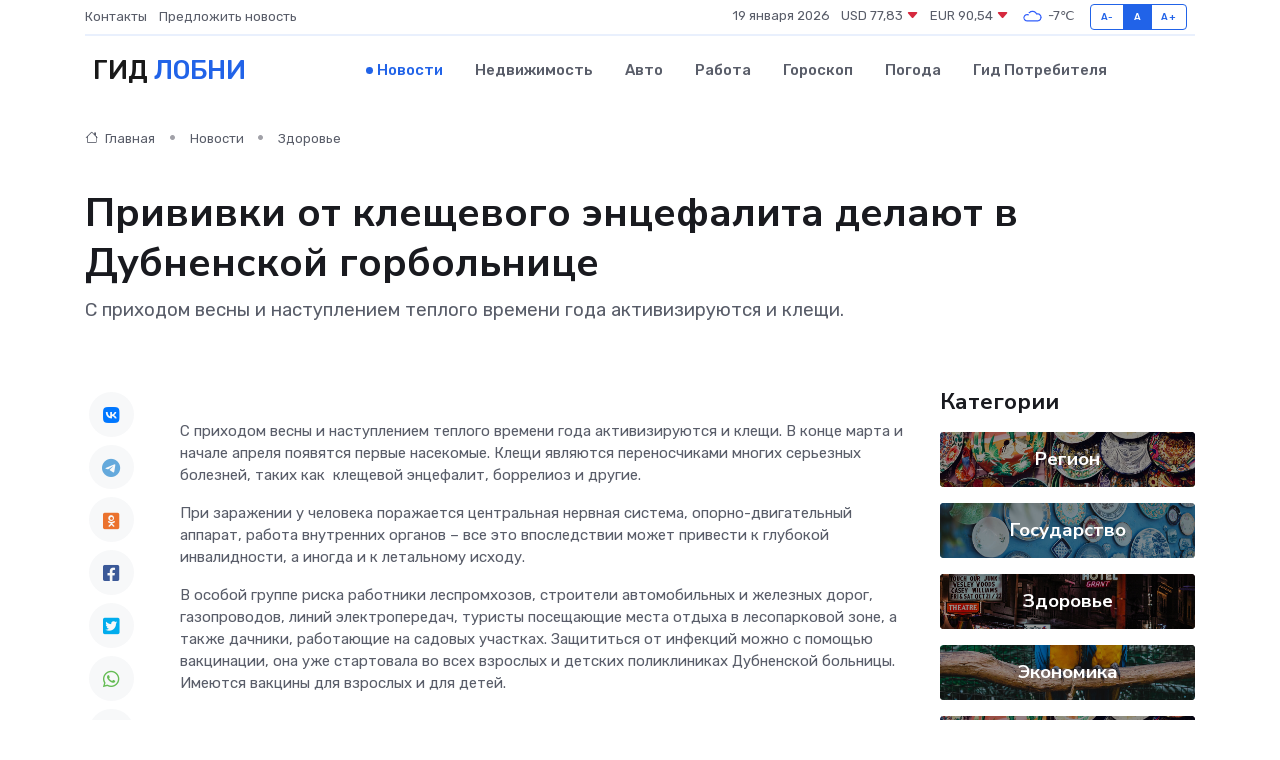

--- FILE ---
content_type: text/html; charset=utf-8
request_url: https://www.google.com/recaptcha/api2/aframe
body_size: 267
content:
<!DOCTYPE HTML><html><head><meta http-equiv="content-type" content="text/html; charset=UTF-8"></head><body><script nonce="egruh7ZZwSHDZ1PFIbnPAA">/** Anti-fraud and anti-abuse applications only. See google.com/recaptcha */ try{var clients={'sodar':'https://pagead2.googlesyndication.com/pagead/sodar?'};window.addEventListener("message",function(a){try{if(a.source===window.parent){var b=JSON.parse(a.data);var c=clients[b['id']];if(c){var d=document.createElement('img');d.src=c+b['params']+'&rc='+(localStorage.getItem("rc::a")?sessionStorage.getItem("rc::b"):"");window.document.body.appendChild(d);sessionStorage.setItem("rc::e",parseInt(sessionStorage.getItem("rc::e")||0)+1);localStorage.setItem("rc::h",'1768831994307');}}}catch(b){}});window.parent.postMessage("_grecaptcha_ready", "*");}catch(b){}</script></body></html>